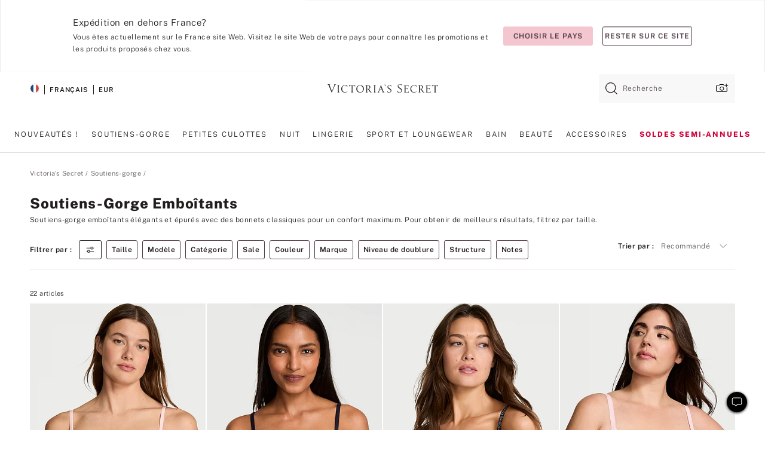

--- FILE ---
content_type: text/html;charset=UTF-8
request_url: https://fr.victoriassecret.com/fr/vs/bras/full-coverage
body_size: 4889
content:
<!DOCTYPE html><html lang="fr" class="desktop " data-theme="vs" data-brand="vs" data-basic="true"><head><script id="earlyBootstrap">(()=>{const e=document.cookie,t=e.indexOf("APPTYPE="),a=document.documentElement.classList,s=document.currentScript.dataset;if(t>=0){a.add("is-app");const i=t+8,r=e.slice(i);let n="";r.startsWith("IOSHANDHELD")?(a.add("is-app-ios"),s.appPlatform="ios",n=e.slice(i+12)):r.startsWith("ANDROIDHANDHELD")&&(a.add("is-app-android"),s.appPlatform="android",n=e.slice(i+16)),n.startsWith("VS")?s.appBrand="vs":n.startsWith("PN")&&(s.appBrand="pn"),s.appPlatform&&s.appBrand&&(s.appType=s.appPlatform+"-"+s.appBrand)}if(("true"===new URL(window.location.href).searchParams.get("isNativeShopTabEnabled")||"true"===sessionStorage.getItem("isNativeShopTabEnabled"))&&(document.documentElement.classList.add("is-native-shop-tab-enabled"),sessionStorage.setItem("isNativeShopTabEnabled","true")),performance.getEntriesByType)for(const{serverTiming:e}of performance.getEntriesByType("navigation"))if(e)for(const{name:t,description:a}of e)"ssrStatus"===t?s.ssrStatus=a:"basicStatus"===t?s.basicStatus=a:"renderSource"===t?s.renderSource=a:"peceActive"===t&&(s.peceActive=a)})();</script><meta charSet="utf-8"/><meta name="viewport" id="viewport-settings" content="width=device-width, initial-scale=1, minimum-scale=1"/><meta property="og:type" content="website"/><meta property="og:site_name" content="Victoria&#x27;s Secret"/><meta name="twitter:site" content="@VictoriasSecret"/><meta property="og:image" content="https://www.victoriassecret.com/assets/m4978-yJiVbyx4Ria4ndrULCY9Q/images/default-share.png"/><meta name="twitter:card" content="summary_large_image"/><meta property="og:title" content="Soutiens-gorge emboîtants offrant maintien et effet rehaussant – Victoria&#x27;s Secret"/><meta name="description" content="Voir les soutiens-gorge emboîtants pour trouver un soutien-gorge avec une touche de modestie et un bon maintien. Parcourez notre vaste sélection de soutiens-gorge à bonnets pleins, aujourd&quot;&#39;hui chez Victoria&#39;s Secret"/><meta property="og:description" content="Voir les soutiens-gorge emboîtants pour trouver un soutien-gorge avec une touche de modestie et un bon maintien. Parcourez notre vaste sélection de soutiens-gorge à bonnets pleins, aujourd&quot;&#39;hui chez Victoria&#39;s Secret"/><link rel="icon" sizes="48x48" href="https://fr.victoriassecret.com/assets/m4978-yJiVbyx4Ria4ndrULCY9Q/favicon.ico"/><link rel="apple-touch-icon" sizes="180x180" href="https://www.victoriassecret.com/assets/m4978-yJiVbyx4Ria4ndrULCY9Q/images/apple-touch-icon.png"/><link rel="apple-touch-icon" href="https://www.victoriassecret.com/assets/m4978-yJiVbyx4Ria4ndrULCY9Q/images/apple-touch-icon.png"/><link rel="icon" sizes="192x192" href="https://www.victoriassecret.com/assets/m4978-yJiVbyx4Ria4ndrULCY9Q/images/android-chrome-192x192.png"/><meta name="format-detection" content="telephone=no"/> <link rel="alternate" mpdisurl href="https://www.victoriassecret.com/us/vs/bras/full-coverage" hrefLang="x-default"/><link rel="alternate" mpdisurl href="https://www.victoriassecret.com/at/vs/bras/full-coverage" hrefLang="en-AT"/><link rel="alternate" mpdisurl href="https://www.victoriassecret.com/au/vs/bras/full-coverage" hrefLang="en-AU"/><link rel="alternate" mpdisurl href="https://www.victoriassecret.com/be/vs/bras/full-coverage" hrefLang="en-BE"/><link rel="alternate" mpdisurl href="https://www.victoriassecret.com/ca/vs/bras/full-coverage" hrefLang="en-CA"/><link rel="alternate" mpdisurl href="https://www.victoriassecret.com/ch/vs/bras/full-coverage" hrefLang="en-CH"/><link rel="alternate" mpdisurl href="https://www.victoriassecret.com/cz/vs/bras/full-coverage" hrefLang="en-CZ"/><link rel="alternate" mpdisurl href="https://www.victoriassecret.com/de/vs/bras/full-coverage" hrefLang="en-DE"/><link rel="alternate" mpdisurl href="https://www.victoriassecret.com/fr/vs/bras/full-coverage" hrefLang="en-FR"/><link rel="alternate" mpdisurl href="https://www.victoriassecret.com/gr/vs/bras/full-coverage" hrefLang="en-GR"/><link rel="alternate" mpdisurl href="https://www.victoriassecret.com/hk/vs/bras/full-coverage" hrefLang="en-HK"/><link rel="alternate" mpdisurl href="https://www.victoriassecret.com/in/vs/bras/full-coverage" hrefLang="en-IN"/><link rel="alternate" mpdisurl href="https://www.victoriassecret.com/jp/vs/bras/full-coverage" hrefLang="en-JP"/><link rel="alternate" mpdisurl href="https://www.victoriassecret.com/kr/vs/bras/full-coverage" hrefLang="en-KR"/><link rel="alternate" mpdisurl href="https://www.victoriassecret.com/mx/vs/bras/full-coverage" hrefLang="en-MX"/><link rel="alternate" mpdisurl href="https://www.victoriassecret.com/nl/vs/bras/full-coverage" hrefLang="en-NL"/><link rel="alternate" mpdisurl href="https://www.victoriassecret.com/no/vs/bras/full-coverage" hrefLang="en-NO"/><link rel="alternate" mpdisurl href="https://www.victoriassecret.com/nz/vs/bras/full-coverage" hrefLang="en-NZ"/><link rel="alternate" mpdisurl href="https://www.victoriassecret.com/ro/vs/bras/full-coverage" hrefLang="en-RO"/><link rel="alternate" mpdisurl href="https://www.victoriassecret.com/se/vs/bras/full-coverage" hrefLang="en-SE"/><link rel="alternate" mpdisurl href="https://www.victoriassecret.com/sg/vs/bras/full-coverage" hrefLang="en-SG"/><link rel="alternate" mpdisurl href="https://www.victoriassecret.com/sk/vs/bras/full-coverage" hrefLang="en-SK"/><link rel="alternate" mpdisurl href="https://www.victoriassecret.com/us/vs/bras/full-coverage" hrefLang="en-US"/><link rel="alternate" mpdisurl href="https://fr.victoriassecret.com/be/vs/bras/full-coverage" hrefLang="fr-BE"/><link rel="alternate" mpdisurl href="https://fr.victoriassecret.com/bf/vs/bras/full-coverage" hrefLang="fr-BF"/><link rel="alternate" mpdisurl href="https://fr.victoriassecret.com/ch/vs/bras/full-coverage" hrefLang="fr-CH"/><link rel="alternate" mpdisurl href="https://fr.victoriassecret.com/fr/vs/bras/full-coverage" hrefLang="fr-FR"/><link rel="alternate" mpdisurl href="https://frca.victoriassecret.com/ca/vs/bras/full-coverage" hrefLang="fr-CA"/><link rel="alternate" mpdisurl href="https://de.victoriassecret.com/at/vs/bras/full-coverage" hrefLang="de-AT"/><link rel="alternate" mpdisurl href="https://de.victoriassecret.com/ch/vs/bras/full-coverage" hrefLang="de-CH"/><link rel="alternate" mpdisurl href="https://de.victoriassecret.com/de/vs/bras/full-coverage" hrefLang="de-DE"/><link rel="alternate" mpdisurl href="https://it.victoriassecret.com/it/vs/bras/full-coverage" hrefLang="it-IT"/><link rel="alternate" mpdisurl href="https://ja.victoriassecret.com/jp/vs/bras/full-coverage" hrefLang="ja-JP"/><link rel="alternate" mpdisurl href="https://ko.victoriassecret.com/kr/vs/bras/full-coverage" hrefLang="ko-KR"/><link rel="alternate" mpdisurl href="https://pl.victoriassecret.com/pl/vs/bras/full-coverage" hrefLang="pl-PL"/><link rel="alternate" mpdisurl href="https://es.victoriassecret.com/es/vs/bras/full-coverage" hrefLang="es-ES"/><link rel="alternate" mpdisurl href="https://sp.victoriassecret.com/ar/vs/bras/full-coverage" hrefLang="es-AR"/><link rel="alternate" mpdisurl href="https://sp.victoriassecret.com/bo/vs/bras/full-coverage" hrefLang="es-BO"/><link rel="alternate" mpdisurl href="https://sp.victoriassecret.com/bz/vs/bras/full-coverage" hrefLang="es-BZ"/><link rel="alternate" mpdisurl href="https://sp.victoriassecret.com/cl/vs/bras/full-coverage" hrefLang="es-CL"/><link rel="alternate" mpdisurl href="https://sp.victoriassecret.com/co/vs/bras/full-coverage" hrefLang="es-CO"/><link rel="alternate" mpdisurl href="https://sp.victoriassecret.com/cr/vs/bras/full-coverage" hrefLang="es-CR"/><link rel="alternate" mpdisurl href="https://sp.victoriassecret.com/do/vs/bras/full-coverage" hrefLang="es-DO"/><link rel="alternate" mpdisurl href="https://sp.victoriassecret.com/ec/vs/bras/full-coverage" hrefLang="es-EC"/><link rel="alternate" mpdisurl href="https://sp.victoriassecret.com/gt/vs/bras/full-coverage" hrefLang="es-GT"/><link rel="alternate" mpdisurl href="https://sp.victoriassecret.com/hn/vs/bras/full-coverage" hrefLang="es-HN"/><link rel="alternate" mpdisurl href="https://sp.victoriassecret.com/mx/vs/bras/full-coverage" hrefLang="es-MX"/><link rel="alternate" mpdisurl href="https://sp.victoriassecret.com/ni/vs/bras/full-coverage" hrefLang="es-NI"/><link rel="alternate" mpdisurl href="https://sp.victoriassecret.com/pa/vs/bras/full-coverage" hrefLang="es-PA"/><link rel="alternate" mpdisurl href="https://sp.victoriassecret.com/pe/vs/bras/full-coverage" hrefLang="es-PE"/><link rel="alternate" mpdisurl href="https://sp.victoriassecret.com/py/vs/bras/full-coverage" hrefLang="es-PY"/><link rel="alternate" mpdisurl href="https://sp.victoriassecret.com/sv/vs/bras/full-coverage" hrefLang="es-SV"/><link rel="alternate" mpdisurl href="https://sp.victoriassecret.com/us/vs/bras/full-coverage" hrefLang="es-US"/><link rel="alternate" mpdisurl href="https://sp.victoriassecret.com/uy/vs/bras/full-coverage" hrefLang="es-UY"/><link rel="alternate" mpdisurl href="https://sp.victoriassecret.com/ve/vs/bras/full-coverage" hrefLang="es-VE"/><link rel="alternate" mpdisurl href="https://nl.victoriassecret.com/nl/vs/bras/full-coverage" hrefLang="nl-NL"/><link href="https://fr.victoriassecret.com/assets/m4978-yJiVbyx4Ria4ndrULCY9Q/templates/ssr-collection/desktop/style.css" rel="stylesheet"/><title>Soutiens-gorge emboîtants offrant maintien et effet rehaussant – Victoria&#x27;s Secret</title><style data-styled="" data-styled-version="5.3.9">.huVxo{-webkit-animation:fadein 1s ease-in;animation:fadein 1s ease-in;margin:0 auto;}/*!sc*/
@-webkit-keyframes fadein{0%{opacity:0;}50%{opacity:0;}100%{opacity:1;}}/*!sc*/
@keyframes fadein{0%{opacity:0;}50%{opacity:0;}100%{opacity:1;}}/*!sc*/
data-styled.g1493[id="sc-hhncp1-0"]{content:"huVxo,"}/*!sc*/
.hIWGSz{position:absolute;inset:0;display:-webkit-box;display:-webkit-flex;display:-ms-flexbox;display:flex;-webkit-box-pack:center;-webkit-justify-content:center;-ms-flex-pack:center;justify-content:center;-webkit-align-items:center;-webkit-box-align:center;-ms-flex-align:center;align-items:center;}/*!sc*/
data-styled.g1494[id="sc-17pbkyn-0"]{content:"hIWGSz,"}/*!sc*/
.kyFYCC{bottom:-100px;right:0;margin:1rem;-webkit-animation:slidein 750ms ease-out 10s forwards;animation:slidein 750ms ease-out 10s forwards;}/*!sc*/
data-styled.g1495[id="sc-17pbkyn-1"]{content:"kyFYCC,"}/*!sc*/
.jMLnnC{position:absolute;top:0;width:100%;}/*!sc*/
.jMLnnC .fabric-masthead-static-brandbar{width:100%;margin:0;}/*!sc*/
.jMLnnC .fabric-masthead-static-brandbar > .fabric-masthead-static-brandbar-smo-holder{height:40px;background-color:#f9e2e7;}/*!sc*/
.jMLnnC .fabric-masthead-static-brandbar > .fabric-masthead-static-brandbar-container{height:40px;background-color:#f7f7f8;}/*!sc*/
.jMLnnC .fabric-masthead-logo-area{width:100%;-webkit-box-pack:center;-webkit-justify-content:center;-ms-flex-pack:center;justify-content:center;-webkit-justify-content:center;}/*!sc*/
.jMLnnC .fabric-masthead-logo-area.fabric-layout-breakpoints .fabric-static-masthead-logo{-webkit-flex:0 0 275px;-ms-flex:0 0 275px;flex:0 0 275px;height:40px;margin:24px auto 50px;background-color:#f5f5f6;border-radius:3px;}/*!sc*/
.jMLnnC .fabric-masthead-category-nav-item .fabric-masthead-category-nav-link{height:20px;width:90px;background-color:#f5f5f6;padding:0.334rem 0.334rem 0.334rem 4px;display:block;text-transform:uppercase;position:relative;}/*!sc*/
.jMLnnC .fabric-masthead-category-nav-item{margin-right:20px;border-radius:3px;}/*!sc*/
.jMLnnC .fabric-masthead-logo-area{display:-webkit-box;display:-webkit-flex;display:-ms-flexbox;display:flex;height:115px;-webkit-box-pack:justify;-webkit-justify-content:space-between;-ms-flex-pack:justify;justify-content:space-between;-webkit-align-items:center;-webkit-box-align:center;-ms-flex-align:center;align-items:center;}/*!sc*/
.jMLnnC .fabric-masthead-category-nav-menu{width:944px;display:-webkit-box;display:-webkit-flex;display:-ms-flexbox;display:flex;margin:0 auto;-webkit-box-pack:justify;-webkit-justify-content:space-between;-ms-flex-pack:justify;justify-content:space-between;-webkit-align-items:center;-webkit-box-align:center;-ms-flex-align:center;align-items:center;}/*!sc*/
[data-device='desktop'] .sc-d7p3b7-0 .fabric-masthead-category-nav-item{padding-bottom:0.334rem;}/*!sc*/
data-styled.g1496[id="sc-d7p3b7-0"]{content:"jMLnnC,"}/*!sc*/
</style><link rel="preconnect" href="https://fr-api.victoriassecret.com/" crossorigin="use-credentials"/>
<link rel="stylesheet" type="text/css" href="https://fr.victoriassecret.com/custom_CSS/mpCSS.css?81129">
</head><body class="fabric vs"><div class="fabric-toast-traffic-control"></div><div class="reactContainer" id="componentContainer" data-hydrate="true"><header class="fabric-masthead-component sc-d7p3b7-0 jMLnnC"><div class="fabric-masthead-static-brandbar"><div class="fabric-masthead-static-brandbar-smo-holder"></div><div class="fabric-masthead-static-brandbar-container"></div></div><div class="fabric-masthead-logo-area fabric-layout-breakpoints"><h1 class="fabric-static-masthead-logo"></h1></div><nav class="fabric-masthead-static-category-nav-component"><ul class="fabric-masthead-category-nav-menu" role="menu"><li class="fabric-masthead-category-nav-item" role="none"><a class="fabric-masthead-category-nav-link"></a></li><li class="fabric-masthead-category-nav-item" role="none"><a class="fabric-masthead-category-nav-link"></a></li><li class="fabric-masthead-category-nav-item" role="none"><a class="fabric-masthead-category-nav-link"></a></li><li class="fabric-masthead-category-nav-item" role="none"><a class="fabric-masthead-category-nav-link"></a></li><li class="fabric-masthead-category-nav-item" role="none"><a class="fabric-masthead-category-nav-link"></a></li><li class="fabric-masthead-category-nav-item" role="none"><a class="fabric-masthead-category-nav-link"></a></li><li class="fabric-masthead-category-nav-item" role="none"><a class="fabric-masthead-category-nav-link"></a></li><li class="fabric-masthead-category-nav-item" role="none"><a class="fabric-masthead-category-nav-link"></a></li><li class="fabric-masthead-category-nav-item" role="none"><a class="fabric-masthead-category-nav-link"></a></li></ul></nav></header><div class="fabric-page-loading"><div class="fabric-page-spinner sc-17pbkyn-0 hIWGSz"><div class="fabric-spinner-element sc-hhncp1-0 huVxo"><div><span class="fabric-hide-a11y-element">Chargement...</span></div><div></div><div></div><div></div><div></div><div></div><div></div><div></div><div></div><div></div><div></div><div></div></div></div><div class="fabric-toast-utility static-site"><div class="toast-container"><strong>Le chargement de la page  prend plus de temps que prévu.</strong></div></div></div></div><div class="fabric-dialog-container"></div><div class="fabric-salesforce-chat-dialog"></div><script id="brastrap-data" type="application/json">{"endpoints":[{"key":"analyticsCore","context":"analytics","version":"v3","path":"global","www":false,"pci":false},{"key":"authStatus","context":"auth","version":"v27","path":"status","method":"POST","prioritized":true,"www":false,"pci":false},{"key":"featureFlags","context":"experience","version":"v4","path":"feature-flags","www":false,"pci":false,"prioritized":true,"timeout":7000,"queryWhitelist":["cm_mmc"]},{"key":"countryList","context":"settings","version":"v3","path":"countries","www":false,"pci":false},{"key":"languageList","context":"settings","version":"v3","path":"languages","www":false,"pci":false},{"key":"dataPrivacyRightsGPCSettings","context":"dataprivacyrights","version":"v7","path":"jwt","www":false,"pci":false},{"key":"zipGating","context":"gatingexperience","version":"v1","path":"sddgating","www":false,"pci":false,"prioritized":true},{"key":"environment","context":"assets","version":"m4978-yJiVbyx4Ria4ndrULCY9Q","path":"settings.json","www":true,"pci":false},{"key":"navigations","context":"navigations","version":"v9","path":"navigations?channel=victorias-secret-desktop-tablet-eu&l1=bras","www":false,"pci":false,"queryWhitelist":["cm_mmc"]},{"key":"bagCount","context":"orders","version":"v38","path":"bag/count","www":false,"pci":false,"overrides":{"featureFlags.dimensions[dimension=F302].active=C":{"version":"v39","path":"bag/count"}}},{"key":"breadcrumbs","context":"breadcrumbs","version":"v4","path":"breadcrumbs?collectionId=557ac01f-8329-4d25-aee7-2b634f6f1081","www":false,"pci":false,"queryWhitelist":["collectionId"]},{"key":"collectionPage","context":"collectionheaders","version":"v9","path":"?collectionId=557ac01f-8329-4d25-aee7-2b634f6f1081","www":false,"pci":false,"queryWhitelist":["cm_mmc"]},{"key":"collectionEnsembles","context":"stacksensemble","version":"v4","path":"?brand=vs&collectionId=557ac01f-8329-4d25-aee7-2b634f6f1081","www":false,"pci":false,"queryWhitelist":["cm_mmc","brand","stackId"]},{"key":"collectionFilters","context":"filters","version":"v21","path":"?collectionId=557ac01f-8329-4d25-aee7-2b634f6f1081&isPersonalized=true","www":false,"pci":false,"queryWhitelist":["filter","storeId","isFilterEnhanced"],"overrides":{"featureFlags.dimensions[dimension=F810].active=C":{"path":"?collectionId=557ac01f-8329-4d25-aee7-2b634f6f1081&isPersonalized=true&isFilterEnhanced=true"},"featureFlags.dimensions[dimension=F539].active=C":{"version":"v22"},"featureFlags.dimensions[dimension=F539].active=D":{"version":"v23"}}},{"key":"collectionStacks","context":"stacks","version":"v41","path":"?brand=vs&collectionId=557ac01f-8329-4d25-aee7-2b634f6f1081&orderBy={{orderBy}}&maxSwatches=8&isPersonalized=true&isWishlistEnabled=true&recCues=true","www":false,"pci":false,"queryWhitelist":["cm_mmc","brand","filter","orderBy","stackId","storeId"],"overrides":{"featureFlags.dimensions[dimension=F809].active=C":{"version":"v42"},"featureFlags.dimensions[dimension=F539].active=C":{"version":"v43"},"featureFlags.dimensions[dimension=F539].active=C&&featureFlags.dimensions[dimension=F809].active=C":{"version":"v44"},"featureFlags.dimensions[dimension=F539].active=D":{"version":"v45"},"featureFlags.dimensions[dimension=F539].active=D&&featureFlags.dimensions[dimension=F809].active=C":{"version":"v46"}}},{"key":"brandConfigs","context":"settings","version":"v3","path":"brandconfigs?brand=vs&region=international","www":false,"pci":false,"queryWhitelist":["brand","region"]}],"icons":["/assets/m4978-yJiVbyx4Ria4ndrULCY9Q/react/icon/brand.svg","/assets/m4978-yJiVbyx4Ria4ndrULCY9Q/react/icon/main.svg","/assets/m4978-yJiVbyx4Ria4ndrULCY9Q/react/icon/third-party.svg","/assets/m4978-yJiVbyx4Ria4ndrULCY9Q/react/icon/exclude.svg"],"scripts":[],"settings":{"apiUrl":"https://fr-api.victoriassecret.com","pciApiUrl":"https://api2.victoriassecret.com"}}</script><script id="reactLibrary" src="https://www.victoriassecret.com/assets/m4978-yJiVbyx4Ria4ndrULCY9Q/desktop/react-18.js" defer=""></script><script id="sentryReactSdk" src="https://www.victoriassecret.com/assets/m4978-yJiVbyx4Ria4ndrULCY9Q/desktop/sentry-react-sdk.js" defer=""></script><script id="brastrap" src="https://fr.victoriassecret.com/assets/m4978-yJiVbyx4Ria4ndrULCY9Q/brastrap.js" defer=""></script><!-- mp_trans_schedule_disable_start 149 --><script id="clientProps" type="application/json">{"apiData":{"cmsPage":{"oldPath":"","path":"/vs/bras/full-coverage","template":"collection","collectionId":"557ac01f-8329-4d25-aee7-2b634f6f1081","channel":"victorias-secret-desktop-tablet-eu","meta":{"id":"557ac01f-8329-4d25-aee7-2b634f6f1081","name":"","language":"","title":"Soutiens-gorge emboîtants","displayOn":"desktop","metas":[{"name":"canonicalURL","content":"/vs/bras/full-coverage"},{"name":"metaTitle","content":"Full-Coverage Bras for Lift and Support - Victoria's Secret"},{"name":"metaDescription","content":"Voir les soutiens-gorge emboîtants pour trouver un soutien-gorge avec une touche de modestie et un bon maintien. Parcourez notre vaste sélection de soutiens-gorge à bonnets pleins, aujourd\"'hui chez Victoria's Secret"}],"seoEvergreen":"on"},"analytics":{"page_category":"Full Coverage Bras collection","category_id":"BRAS","page_type":"collection","page_category_id":"VS|BRAS|FULL-COVERAGE","parent_category_id":"VS|BRAS"},"redirect":{}}},"apiResponses":{},"brand":"vs","buildId":"m4978-yJiVbyx4Ria4ndrULCY9Q","category":"bras","cmsPageChannel":"victorias-secret-desktop-tablet-eu","countryCode":"fr","deployEnv":{"wwwOrigin":"https://fr.victoriassecret.com/","apiOrigin":"https://fr-api.victoriassecret.com","apiPciOrigin":"https://api2.victoriassecret.com","languageDomainSuffix":".victoriassecret.com","englishDomainPrefix":"www","assetsOrigin":"https://fr.victoriassecret.com/","assetsContext":"/assets","languageDomains":{"de.victoriassecret.com":{"domainCode":"de"},"es.victoriassecret.com":{"domainCode":"es"},"fr.victoriassecret.com":{"domainCode":"fr"},"frca.victoriassecret.com":{"domainCode":"frca"},"it.victoriassecret.com":{"domainCode":"it"},"ja.victoriassecret.com":{"domainCode":"ja"},"ko.victoriassecret.com":{"domainCode":"ko"},"pl.victoriassecret.com":{"domainCode":"pl"},"sp.victoriassecret.com":{"domainCode":"sp"}}},"deviceType":"desktop","deployEnvName":"production","endpoints":[{"key":"analyticsCore","context":"analytics","version":"v3","path":"global","www":false,"pci":false},{"key":"authStatus","context":"auth","version":"v27","path":"status","method":"POST","prioritized":true,"www":false,"pci":false},{"key":"featureFlags","context":"experience","version":"v4","path":"feature-flags","www":false,"pci":false,"prioritized":true,"timeout":7000,"queryWhitelist":["cm_mmc"]},{"key":"countryList","context":"settings","version":"v3","path":"countries","www":false,"pci":false},{"key":"languageList","context":"settings","version":"v3","path":"languages","www":false,"pci":false},{"key":"dataPrivacyRightsGPCSettings","context":"dataprivacyrights","version":"v7","path":"jwt","www":false,"pci":false},{"key":"zipGating","context":"gatingexperience","version":"v1","path":"sddgating","www":false,"pci":false,"prioritized":true},{"key":"environment","context":"assets","version":"m4978-yJiVbyx4Ria4ndrULCY9Q","path":"settings.json","www":true,"pci":false},{"key":"navigations","context":"navigations","version":"v9","path":"navigations?channel=victorias-secret-desktop-tablet-eu&l1=bras","www":false,"pci":false,"queryWhitelist":["cm_mmc"]},{"key":"bagCount","context":"orders","version":"v38","path":"bag/count","www":false,"pci":false,"overrides":{"featureFlags.dimensions[dimension=F302].active=C":{"version":"v39","path":"bag/count"}}},{"key":"breadcrumbs","context":"breadcrumbs","version":"v4","path":"breadcrumbs?collectionId=557ac01f-8329-4d25-aee7-2b634f6f1081","www":false,"pci":false,"queryWhitelist":["collectionId"]},{"key":"collectionPage","context":"collectionheaders","version":"v9","path":"?collectionId=557ac01f-8329-4d25-aee7-2b634f6f1081","www":false,"pci":false,"queryWhitelist":["cm_mmc"]},{"key":"collectionEnsembles","context":"stacksensemble","version":"v4","path":"?brand=vs&collectionId=557ac01f-8329-4d25-aee7-2b634f6f1081","www":false,"pci":false,"queryWhitelist":["cm_mmc","brand","stackId"]},{"key":"collectionFilters","context":"filters","version":"v21","path":"?collectionId=557ac01f-8329-4d25-aee7-2b634f6f1081&isPersonalized=true","www":false,"pci":false,"queryWhitelist":["filter","storeId","isFilterEnhanced"],"overrides":{"featureFlags.dimensions[dimension=F810].active=C":{"path":"?collectionId=557ac01f-8329-4d25-aee7-2b634f6f1081&isPersonalized=true&isFilterEnhanced=true"},"featureFlags.dimensions[dimension=F539].active=C":{"version":"v22"},"featureFlags.dimensions[dimension=F539].active=D":{"version":"v23"}}},{"key":"collectionStacks","context":"stacks","version":"v41","path":"?brand=vs&collectionId=557ac01f-8329-4d25-aee7-2b634f6f1081&orderBy={{orderBy}}&maxSwatches=8&isPersonalized=true&isWishlistEnabled=true&recCues=true","www":false,"pci":false,"queryWhitelist":["cm_mmc","brand","filter","orderBy","stackId","storeId"],"overrides":{"featureFlags.dimensions[dimension=F809].active=C":{"version":"v42"},"featureFlags.dimensions[dimension=F539].active=C":{"version":"v43"},"featureFlags.dimensions[dimension=F539].active=C&&featureFlags.dimensions[dimension=F809].active=C":{"version":"v44"},"featureFlags.dimensions[dimension=F539].active=D":{"version":"v45"},"featureFlags.dimensions[dimension=F539].active=D&&featureFlags.dimensions[dimension=F809].active=C":{"version":"v46"}}},{"key":"brandConfigs","context":"settings","version":"v3","path":"brandconfigs?brand=vs&region=international","www":false,"pci":false,"queryWhitelist":["brand","region"]}],"languageCode":"fr","react18Mode":false,"renderType":"basic","sanitizedUrl":"https://fr.victoriassecret.com/fr/vs/bras/full-coverage","timestamp":1768911910401,"enableSentry":true}</script><!-- mp_trans_schedule_disable_end 149 --><script src="https://fr.victoriassecret.com/assets/m4978-yJiVbyx4Ria4ndrULCY9Q/desktop/runtime.js" defer=""></script><script src="https://fr.victoriassecret.com/assets/m4978-yJiVbyx4Ria4ndrULCY9Q/desktop/5641.js" defer=""></script><script src="https://fr.victoriassecret.com/assets/m4978-yJiVbyx4Ria4ndrULCY9Q/desktop/573.js" defer=""></script><script src="https://fr.victoriassecret.com/assets/m4978-yJiVbyx4Ria4ndrULCY9Q/desktop/6863.js" defer=""></script><script src="https://fr.victoriassecret.com/assets/m4978-yJiVbyx4Ria4ndrULCY9Q/desktop/9300.js" defer=""></script><script src="https://fr.victoriassecret.com/assets/m4978-yJiVbyx4Ria4ndrULCY9Q/desktop/8776.js" defer=""></script><script src="https://fr.victoriassecret.com/assets/m4978-yJiVbyx4Ria4ndrULCY9Q/desktop/1440.js" defer=""></script><script src="https://fr.victoriassecret.com/assets/m4978-yJiVbyx4Ria4ndrULCY9Q/desktop/5801.js" defer=""></script><script src="https://fr.victoriassecret.com/assets/m4978-yJiVbyx4Ria4ndrULCY9Q/desktop/2316.js" defer=""></script><script src="https://fr.victoriassecret.com/assets/m4978-yJiVbyx4Ria4ndrULCY9Q/desktop/685.js" defer=""></script><script src="https://fr.victoriassecret.com/assets/m4978-yJiVbyx4Ria4ndrULCY9Q/desktop/6817.js" defer=""></script><script src="https://fr.victoriassecret.com/assets/m4978-yJiVbyx4Ria4ndrULCY9Q/desktop/420.js" defer=""></script><script src="https://fr.victoriassecret.com/assets/m4978-yJiVbyx4Ria4ndrULCY9Q/desktop/1405.js" defer=""></script><script src="https://fr.victoriassecret.com/assets/m4978-yJiVbyx4Ria4ndrULCY9Q/templates/ssr-collection/desktop/index.js" defer=""></script></body>
<!-- MP Google Tag Manager -->
<script nonce="mpgtmdply">(function(w,d,s,l,i){w[l]=w[l]||[];w[l].push({'gtm.start':
new Date().getTime(),event:'gtm.js'});var f=d.getElementsByTagName(s)[0],
j=d.createElement(s),dl=l!='dataLayer'?'&l='+l:'';j.async=true;j.src=
'https://www.googletagmanager.com/gtm.js?id='+i+dl;f.parentNode.insertBefore(j,f);
})(window,document,'script','mpDataLayer','GTM-NKJ73QTQ');</script>
<!-- End Google Tag Manager -->

<!-- MP Google Tag Manager (noscript) -->
<noscript><iframe src="https://www.googletagmanager.com/ns.html?id=GTM-NKJ73QTQ"
height="0" width="0" style="display:none;visibility:hidden"></iframe></noscript>
<!-- End Google Tag Manager (noscript) -->

<!--Processed by MotionPoint's TransMotion (r) translation engine v22.36.0 12/23/2025. Copyright© 2003-2026 MotionPoint Corporation. All Rights Reserved. This product is protected under one or more of the following US patents: 7584216, 7580960, 7627479, 7627817, 7996417, 8065294. Other patents pending.--></html>